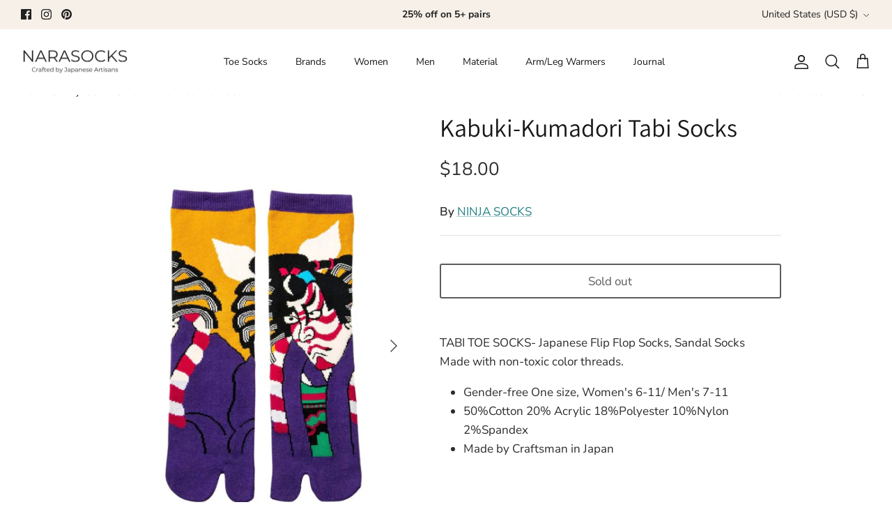

--- FILE ---
content_type: text/css
request_url: https://narasocks.com/cdn/shop/t/19/assets/custom.css?v=130474383355108106321769632044
body_size: -565
content:
.header-wrapper { display: flex; justify-content: space-between; align-items: center; } .header-logo { flex-shrink: 0; } .header-nav { margin-left: auto; }
